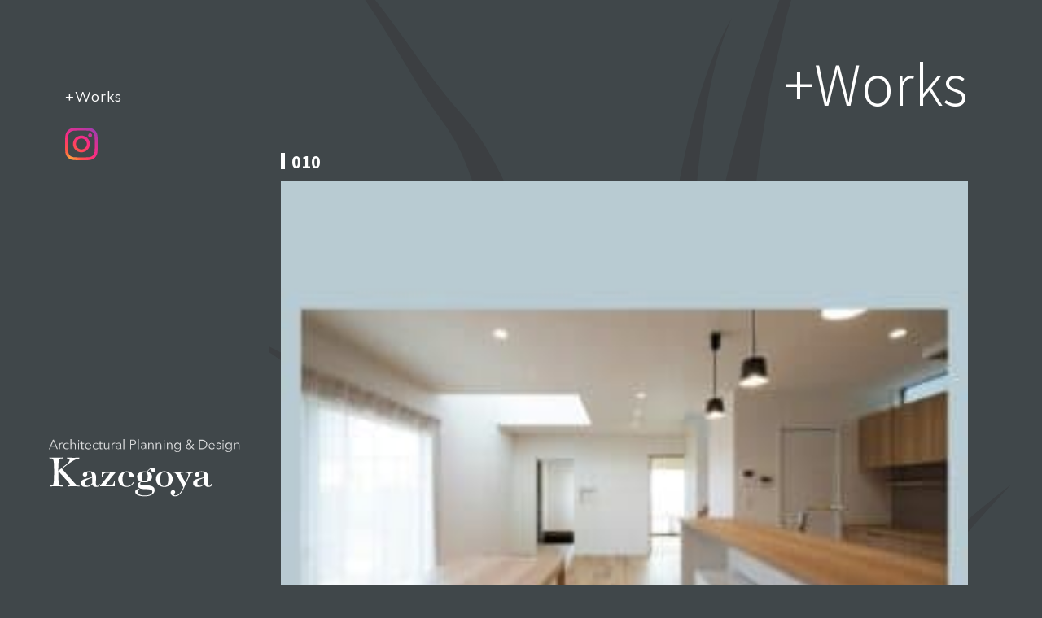

--- FILE ---
content_type: text/html; charset=UTF-8
request_url: https://kazegoya.net/minamiedo/010-2/
body_size: 7211
content:
<!DOCTYPE html>
<html lang="ja">
<head>
<meta charset="UTF-8">

	<meta charset="utf-8">
	<meta name="author" content="pixelhint.com">
	<meta name="description" content="できるだけ自然なものを使い、どこか懐かしく、気持ちの良い空間を設計したいと考えています。それぞれの想いを丁寧に汲み取り、できあがった時も、それから使いはじめてからも、満足していただける場所づくりをお手伝いさせていただきます。"/>
	<meta name="viewport" content="width=device-width, initial-scale=1.0, minimum-scale=1.0" />
		<link rel="stylesheet" href="https://kazegoya.net/wp-content/themes/kazegoya_theme/css/style_sub.css?v=20260116122934" type="text/css" />
	<link rel="shortcut icon" href="https://kazegoya.net/wp-content/themes/kazegoya_theme/img/favicon.ico">
<!-- Global site tag (gtag.js) - Google Analytics -->
<script async src="https://www.googletagmanager.com/gtag/js?id=UA-155740438-1"></script>
<script>
  window.dataLayer = window.dataLayer || [];
  function gtag(){dataLayer.push(arguments);}
  gtag('js', new Date());

  gtag('config', 'UA-155740438-1');
</script>
		<style>img:is([sizes="auto" i], [sizes^="auto," i]) { contain-intrinsic-size: 3000px 1500px }</style>
	
		<!-- All in One SEO 4.9.3 - aioseo.com -->
		<title>010 | 建築デザイン室 Kazegoya｜愛媛県松山市の設計事務所 ｜フリーランス の女性設計士</title>
	<meta name="robots" content="max-image-preview:large" />
	<meta name="author" content="kazegoya"/>
	<link rel="canonical" href="https://kazegoya.net/minamiedo/010-2/" />
	<meta name="generator" content="All in One SEO (AIOSEO) 4.9.3" />
		<script type="application/ld+json" class="aioseo-schema">
			{"@context":"https:\/\/schema.org","@graph":[{"@type":"BreadcrumbList","@id":"https:\/\/kazegoya.net\/minamiedo\/010-2\/#breadcrumblist","itemListElement":[{"@type":"ListItem","@id":"https:\/\/kazegoya.net#listItem","position":1,"name":"\u30db\u30fc\u30e0","item":"https:\/\/kazegoya.net","nextItem":{"@type":"ListItem","@id":"https:\/\/kazegoya.net\/minamiedo\/010-2\/#listItem","name":"010"}},{"@type":"ListItem","@id":"https:\/\/kazegoya.net\/minamiedo\/010-2\/#listItem","position":2,"name":"010","previousItem":{"@type":"ListItem","@id":"https:\/\/kazegoya.net#listItem","name":"\u30db\u30fc\u30e0"}}]},{"@type":"ItemPage","@id":"https:\/\/kazegoya.net\/minamiedo\/010-2\/#itempage","url":"https:\/\/kazegoya.net\/minamiedo\/010-2\/","name":"010 | \u5efa\u7bc9\u30c7\u30b6\u30a4\u30f3\u5ba4 Kazegoya\uff5c\u611b\u5a9b\u770c\u677e\u5c71\u5e02\u306e\u8a2d\u8a08\u4e8b\u52d9\u6240 \uff5c\u30d5\u30ea\u30fc\u30e9\u30f3\u30b9 \u306e\u5973\u6027\u8a2d\u8a08\u58eb","inLanguage":"ja","isPartOf":{"@id":"https:\/\/kazegoya.net\/#website"},"breadcrumb":{"@id":"https:\/\/kazegoya.net\/minamiedo\/010-2\/#breadcrumblist"},"author":{"@id":"https:\/\/kazegoya.net\/author\/kazegoya\/#author"},"creator":{"@id":"https:\/\/kazegoya.net\/author\/kazegoya\/#author"},"datePublished":"2022-01-31T19:53:49+09:00","dateModified":"2022-01-31T19:53:49+09:00"},{"@type":"Organization","@id":"https:\/\/kazegoya.net\/#organization","name":"\u5efa\u7bc9\u30c7\u30b6\u30a4\u30f3\u5ba4 Kazegoya\uff5c\u611b\u5a9b\u770c\u677e\u5c71\u5e02\u306e\u8a2d\u8a08\u4e8b\u52d9\u6240 \uff5c\u30d5\u30ea\u30fc\u30e9\u30f3\u30b9 \u306e\u5973\u6027\u8a2d\u8a08\u58eb","description":"\u611f\u52d5\u306e\u3042\u308b\u697d\u3057\u3044\u8a2d\u8a08\u3092\u5fc3\u639b\u3051\u3001\u8c4a\u304b\u3067\u7f8e\u3057\u3044 \u305d\u308c\u305e\u308c\u306e\u751f\u6d3b\u306b\u5408\u3063\u305f\u7a7a\u9593\u3065\u304f\u308a\u3092\u3054\u63d0\u6848\u3044\u305f\u3057\u307e\u3059\u3002","url":"https:\/\/kazegoya.net\/"},{"@type":"Person","@id":"https:\/\/kazegoya.net\/author\/kazegoya\/#author","url":"https:\/\/kazegoya.net\/author\/kazegoya\/","name":"kazegoya","image":{"@type":"ImageObject","@id":"https:\/\/kazegoya.net\/minamiedo\/010-2\/#authorImage","url":"https:\/\/secure.gravatar.com\/avatar\/111899b0014b63b389af99a6e23fabbe?s=96&d=mm&r=g","width":96,"height":96,"caption":"kazegoya"}},{"@type":"WebSite","@id":"https:\/\/kazegoya.net\/#website","url":"https:\/\/kazegoya.net\/","name":"\u5efa\u7bc9\u30c7\u30b6\u30a4\u30f3\u5ba4 Kazegoya\uff5c\u611b\u5a9b\u770c\u677e\u5c71\u5e02\u306e\u8a2d\u8a08\u4e8b\u52d9\u6240 \uff5c\u30d5\u30ea\u30fc\u30e9\u30f3\u30b9 \u306e\u5973\u6027\u8a2d\u8a08\u58eb","description":"\u611f\u52d5\u306e\u3042\u308b\u697d\u3057\u3044\u8a2d\u8a08\u3092\u5fc3\u639b\u3051\u3001\u8c4a\u304b\u3067\u7f8e\u3057\u3044 \u305d\u308c\u305e\u308c\u306e\u751f\u6d3b\u306b\u5408\u3063\u305f\u7a7a\u9593\u3065\u304f\u308a\u3092\u3054\u63d0\u6848\u3044\u305f\u3057\u307e\u3059\u3002","inLanguage":"ja","publisher":{"@id":"https:\/\/kazegoya.net\/#organization"}}]}
		</script>
		<!-- All in One SEO -->

<link rel='dns-prefetch' href='//www.googletagmanager.com' />
<script type="text/javascript">
/* <![CDATA[ */
window._wpemojiSettings = {"baseUrl":"https:\/\/s.w.org\/images\/core\/emoji\/15.0.3\/72x72\/","ext":".png","svgUrl":"https:\/\/s.w.org\/images\/core\/emoji\/15.0.3\/svg\/","svgExt":".svg","source":{"concatemoji":"https:\/\/kazegoya.net\/wp-includes\/js\/wp-emoji-release.min.js?ver=7162f1d64163534daf1e37a11758c75c"}};
/*! This file is auto-generated */
!function(i,n){var o,s,e;function c(e){try{var t={supportTests:e,timestamp:(new Date).valueOf()};sessionStorage.setItem(o,JSON.stringify(t))}catch(e){}}function p(e,t,n){e.clearRect(0,0,e.canvas.width,e.canvas.height),e.fillText(t,0,0);var t=new Uint32Array(e.getImageData(0,0,e.canvas.width,e.canvas.height).data),r=(e.clearRect(0,0,e.canvas.width,e.canvas.height),e.fillText(n,0,0),new Uint32Array(e.getImageData(0,0,e.canvas.width,e.canvas.height).data));return t.every(function(e,t){return e===r[t]})}function u(e,t,n){switch(t){case"flag":return n(e,"\ud83c\udff3\ufe0f\u200d\u26a7\ufe0f","\ud83c\udff3\ufe0f\u200b\u26a7\ufe0f")?!1:!n(e,"\ud83c\uddfa\ud83c\uddf3","\ud83c\uddfa\u200b\ud83c\uddf3")&&!n(e,"\ud83c\udff4\udb40\udc67\udb40\udc62\udb40\udc65\udb40\udc6e\udb40\udc67\udb40\udc7f","\ud83c\udff4\u200b\udb40\udc67\u200b\udb40\udc62\u200b\udb40\udc65\u200b\udb40\udc6e\u200b\udb40\udc67\u200b\udb40\udc7f");case"emoji":return!n(e,"\ud83d\udc26\u200d\u2b1b","\ud83d\udc26\u200b\u2b1b")}return!1}function f(e,t,n){var r="undefined"!=typeof WorkerGlobalScope&&self instanceof WorkerGlobalScope?new OffscreenCanvas(300,150):i.createElement("canvas"),a=r.getContext("2d",{willReadFrequently:!0}),o=(a.textBaseline="top",a.font="600 32px Arial",{});return e.forEach(function(e){o[e]=t(a,e,n)}),o}function t(e){var t=i.createElement("script");t.src=e,t.defer=!0,i.head.appendChild(t)}"undefined"!=typeof Promise&&(o="wpEmojiSettingsSupports",s=["flag","emoji"],n.supports={everything:!0,everythingExceptFlag:!0},e=new Promise(function(e){i.addEventListener("DOMContentLoaded",e,{once:!0})}),new Promise(function(t){var n=function(){try{var e=JSON.parse(sessionStorage.getItem(o));if("object"==typeof e&&"number"==typeof e.timestamp&&(new Date).valueOf()<e.timestamp+604800&&"object"==typeof e.supportTests)return e.supportTests}catch(e){}return null}();if(!n){if("undefined"!=typeof Worker&&"undefined"!=typeof OffscreenCanvas&&"undefined"!=typeof URL&&URL.createObjectURL&&"undefined"!=typeof Blob)try{var e="postMessage("+f.toString()+"("+[JSON.stringify(s),u.toString(),p.toString()].join(",")+"));",r=new Blob([e],{type:"text/javascript"}),a=new Worker(URL.createObjectURL(r),{name:"wpTestEmojiSupports"});return void(a.onmessage=function(e){c(n=e.data),a.terminate(),t(n)})}catch(e){}c(n=f(s,u,p))}t(n)}).then(function(e){for(var t in e)n.supports[t]=e[t],n.supports.everything=n.supports.everything&&n.supports[t],"flag"!==t&&(n.supports.everythingExceptFlag=n.supports.everythingExceptFlag&&n.supports[t]);n.supports.everythingExceptFlag=n.supports.everythingExceptFlag&&!n.supports.flag,n.DOMReady=!1,n.readyCallback=function(){n.DOMReady=!0}}).then(function(){return e}).then(function(){var e;n.supports.everything||(n.readyCallback(),(e=n.source||{}).concatemoji?t(e.concatemoji):e.wpemoji&&e.twemoji&&(t(e.twemoji),t(e.wpemoji)))}))}((window,document),window._wpemojiSettings);
/* ]]> */
</script>
<style id='wp-emoji-styles-inline-css' type='text/css'>

	img.wp-smiley, img.emoji {
		display: inline !important;
		border: none !important;
		box-shadow: none !important;
		height: 1em !important;
		width: 1em !important;
		margin: 0 0.07em !important;
		vertical-align: -0.1em !important;
		background: none !important;
		padding: 0 !important;
	}
</style>
<link rel='stylesheet' id='wp-block-library-css' href='https://kazegoya.net/wp-includes/css/dist/block-library/style.min.css?ver=7162f1d64163534daf1e37a11758c75c' type='text/css' media='all' />
<link rel='stylesheet' id='aioseo/css/src/vue/standalone/blocks/table-of-contents/global.scss-css' href='https://kazegoya.net/wp-content/plugins/all-in-one-seo-pack/dist/Lite/assets/css/table-of-contents/global.e90f6d47.css?ver=4.9.3' type='text/css' media='all' />
<style id='classic-theme-styles-inline-css' type='text/css'>
/*! This file is auto-generated */
.wp-block-button__link{color:#fff;background-color:#32373c;border-radius:9999px;box-shadow:none;text-decoration:none;padding:calc(.667em + 2px) calc(1.333em + 2px);font-size:1.125em}.wp-block-file__button{background:#32373c;color:#fff;text-decoration:none}
</style>
<style id='global-styles-inline-css' type='text/css'>
:root{--wp--preset--aspect-ratio--square: 1;--wp--preset--aspect-ratio--4-3: 4/3;--wp--preset--aspect-ratio--3-4: 3/4;--wp--preset--aspect-ratio--3-2: 3/2;--wp--preset--aspect-ratio--2-3: 2/3;--wp--preset--aspect-ratio--16-9: 16/9;--wp--preset--aspect-ratio--9-16: 9/16;--wp--preset--color--black: #000000;--wp--preset--color--cyan-bluish-gray: #abb8c3;--wp--preset--color--white: #ffffff;--wp--preset--color--pale-pink: #f78da7;--wp--preset--color--vivid-red: #cf2e2e;--wp--preset--color--luminous-vivid-orange: #ff6900;--wp--preset--color--luminous-vivid-amber: #fcb900;--wp--preset--color--light-green-cyan: #7bdcb5;--wp--preset--color--vivid-green-cyan: #00d084;--wp--preset--color--pale-cyan-blue: #8ed1fc;--wp--preset--color--vivid-cyan-blue: #0693e3;--wp--preset--color--vivid-purple: #9b51e0;--wp--preset--gradient--vivid-cyan-blue-to-vivid-purple: linear-gradient(135deg,rgba(6,147,227,1) 0%,rgb(155,81,224) 100%);--wp--preset--gradient--light-green-cyan-to-vivid-green-cyan: linear-gradient(135deg,rgb(122,220,180) 0%,rgb(0,208,130) 100%);--wp--preset--gradient--luminous-vivid-amber-to-luminous-vivid-orange: linear-gradient(135deg,rgba(252,185,0,1) 0%,rgba(255,105,0,1) 100%);--wp--preset--gradient--luminous-vivid-orange-to-vivid-red: linear-gradient(135deg,rgba(255,105,0,1) 0%,rgb(207,46,46) 100%);--wp--preset--gradient--very-light-gray-to-cyan-bluish-gray: linear-gradient(135deg,rgb(238,238,238) 0%,rgb(169,184,195) 100%);--wp--preset--gradient--cool-to-warm-spectrum: linear-gradient(135deg,rgb(74,234,220) 0%,rgb(151,120,209) 20%,rgb(207,42,186) 40%,rgb(238,44,130) 60%,rgb(251,105,98) 80%,rgb(254,248,76) 100%);--wp--preset--gradient--blush-light-purple: linear-gradient(135deg,rgb(255,206,236) 0%,rgb(152,150,240) 100%);--wp--preset--gradient--blush-bordeaux: linear-gradient(135deg,rgb(254,205,165) 0%,rgb(254,45,45) 50%,rgb(107,0,62) 100%);--wp--preset--gradient--luminous-dusk: linear-gradient(135deg,rgb(255,203,112) 0%,rgb(199,81,192) 50%,rgb(65,88,208) 100%);--wp--preset--gradient--pale-ocean: linear-gradient(135deg,rgb(255,245,203) 0%,rgb(182,227,212) 50%,rgb(51,167,181) 100%);--wp--preset--gradient--electric-grass: linear-gradient(135deg,rgb(202,248,128) 0%,rgb(113,206,126) 100%);--wp--preset--gradient--midnight: linear-gradient(135deg,rgb(2,3,129) 0%,rgb(40,116,252) 100%);--wp--preset--font-size--small: 13px;--wp--preset--font-size--medium: 20px;--wp--preset--font-size--large: 36px;--wp--preset--font-size--x-large: 42px;--wp--preset--spacing--20: 0.44rem;--wp--preset--spacing--30: 0.67rem;--wp--preset--spacing--40: 1rem;--wp--preset--spacing--50: 1.5rem;--wp--preset--spacing--60: 2.25rem;--wp--preset--spacing--70: 3.38rem;--wp--preset--spacing--80: 5.06rem;--wp--preset--shadow--natural: 6px 6px 9px rgba(0, 0, 0, 0.2);--wp--preset--shadow--deep: 12px 12px 50px rgba(0, 0, 0, 0.4);--wp--preset--shadow--sharp: 6px 6px 0px rgba(0, 0, 0, 0.2);--wp--preset--shadow--outlined: 6px 6px 0px -3px rgba(255, 255, 255, 1), 6px 6px rgba(0, 0, 0, 1);--wp--preset--shadow--crisp: 6px 6px 0px rgba(0, 0, 0, 1);}:where(.is-layout-flex){gap: 0.5em;}:where(.is-layout-grid){gap: 0.5em;}body .is-layout-flex{display: flex;}.is-layout-flex{flex-wrap: wrap;align-items: center;}.is-layout-flex > :is(*, div){margin: 0;}body .is-layout-grid{display: grid;}.is-layout-grid > :is(*, div){margin: 0;}:where(.wp-block-columns.is-layout-flex){gap: 2em;}:where(.wp-block-columns.is-layout-grid){gap: 2em;}:where(.wp-block-post-template.is-layout-flex){gap: 1.25em;}:where(.wp-block-post-template.is-layout-grid){gap: 1.25em;}.has-black-color{color: var(--wp--preset--color--black) !important;}.has-cyan-bluish-gray-color{color: var(--wp--preset--color--cyan-bluish-gray) !important;}.has-white-color{color: var(--wp--preset--color--white) !important;}.has-pale-pink-color{color: var(--wp--preset--color--pale-pink) !important;}.has-vivid-red-color{color: var(--wp--preset--color--vivid-red) !important;}.has-luminous-vivid-orange-color{color: var(--wp--preset--color--luminous-vivid-orange) !important;}.has-luminous-vivid-amber-color{color: var(--wp--preset--color--luminous-vivid-amber) !important;}.has-light-green-cyan-color{color: var(--wp--preset--color--light-green-cyan) !important;}.has-vivid-green-cyan-color{color: var(--wp--preset--color--vivid-green-cyan) !important;}.has-pale-cyan-blue-color{color: var(--wp--preset--color--pale-cyan-blue) !important;}.has-vivid-cyan-blue-color{color: var(--wp--preset--color--vivid-cyan-blue) !important;}.has-vivid-purple-color{color: var(--wp--preset--color--vivid-purple) !important;}.has-black-background-color{background-color: var(--wp--preset--color--black) !important;}.has-cyan-bluish-gray-background-color{background-color: var(--wp--preset--color--cyan-bluish-gray) !important;}.has-white-background-color{background-color: var(--wp--preset--color--white) !important;}.has-pale-pink-background-color{background-color: var(--wp--preset--color--pale-pink) !important;}.has-vivid-red-background-color{background-color: var(--wp--preset--color--vivid-red) !important;}.has-luminous-vivid-orange-background-color{background-color: var(--wp--preset--color--luminous-vivid-orange) !important;}.has-luminous-vivid-amber-background-color{background-color: var(--wp--preset--color--luminous-vivid-amber) !important;}.has-light-green-cyan-background-color{background-color: var(--wp--preset--color--light-green-cyan) !important;}.has-vivid-green-cyan-background-color{background-color: var(--wp--preset--color--vivid-green-cyan) !important;}.has-pale-cyan-blue-background-color{background-color: var(--wp--preset--color--pale-cyan-blue) !important;}.has-vivid-cyan-blue-background-color{background-color: var(--wp--preset--color--vivid-cyan-blue) !important;}.has-vivid-purple-background-color{background-color: var(--wp--preset--color--vivid-purple) !important;}.has-black-border-color{border-color: var(--wp--preset--color--black) !important;}.has-cyan-bluish-gray-border-color{border-color: var(--wp--preset--color--cyan-bluish-gray) !important;}.has-white-border-color{border-color: var(--wp--preset--color--white) !important;}.has-pale-pink-border-color{border-color: var(--wp--preset--color--pale-pink) !important;}.has-vivid-red-border-color{border-color: var(--wp--preset--color--vivid-red) !important;}.has-luminous-vivid-orange-border-color{border-color: var(--wp--preset--color--luminous-vivid-orange) !important;}.has-luminous-vivid-amber-border-color{border-color: var(--wp--preset--color--luminous-vivid-amber) !important;}.has-light-green-cyan-border-color{border-color: var(--wp--preset--color--light-green-cyan) !important;}.has-vivid-green-cyan-border-color{border-color: var(--wp--preset--color--vivid-green-cyan) !important;}.has-pale-cyan-blue-border-color{border-color: var(--wp--preset--color--pale-cyan-blue) !important;}.has-vivid-cyan-blue-border-color{border-color: var(--wp--preset--color--vivid-cyan-blue) !important;}.has-vivid-purple-border-color{border-color: var(--wp--preset--color--vivid-purple) !important;}.has-vivid-cyan-blue-to-vivid-purple-gradient-background{background: var(--wp--preset--gradient--vivid-cyan-blue-to-vivid-purple) !important;}.has-light-green-cyan-to-vivid-green-cyan-gradient-background{background: var(--wp--preset--gradient--light-green-cyan-to-vivid-green-cyan) !important;}.has-luminous-vivid-amber-to-luminous-vivid-orange-gradient-background{background: var(--wp--preset--gradient--luminous-vivid-amber-to-luminous-vivid-orange) !important;}.has-luminous-vivid-orange-to-vivid-red-gradient-background{background: var(--wp--preset--gradient--luminous-vivid-orange-to-vivid-red) !important;}.has-very-light-gray-to-cyan-bluish-gray-gradient-background{background: var(--wp--preset--gradient--very-light-gray-to-cyan-bluish-gray) !important;}.has-cool-to-warm-spectrum-gradient-background{background: var(--wp--preset--gradient--cool-to-warm-spectrum) !important;}.has-blush-light-purple-gradient-background{background: var(--wp--preset--gradient--blush-light-purple) !important;}.has-blush-bordeaux-gradient-background{background: var(--wp--preset--gradient--blush-bordeaux) !important;}.has-luminous-dusk-gradient-background{background: var(--wp--preset--gradient--luminous-dusk) !important;}.has-pale-ocean-gradient-background{background: var(--wp--preset--gradient--pale-ocean) !important;}.has-electric-grass-gradient-background{background: var(--wp--preset--gradient--electric-grass) !important;}.has-midnight-gradient-background{background: var(--wp--preset--gradient--midnight) !important;}.has-small-font-size{font-size: var(--wp--preset--font-size--small) !important;}.has-medium-font-size{font-size: var(--wp--preset--font-size--medium) !important;}.has-large-font-size{font-size: var(--wp--preset--font-size--large) !important;}.has-x-large-font-size{font-size: var(--wp--preset--font-size--x-large) !important;}
:where(.wp-block-post-template.is-layout-flex){gap: 1.25em;}:where(.wp-block-post-template.is-layout-grid){gap: 1.25em;}
:where(.wp-block-columns.is-layout-flex){gap: 2em;}:where(.wp-block-columns.is-layout-grid){gap: 2em;}
:root :where(.wp-block-pullquote){font-size: 1.5em;line-height: 1.6;}
</style>
<link rel='stylesheet' id='responsive-lightbox-nivo-css' href='https://kazegoya.net/wp-content/plugins/responsive-lightbox/assets/nivo/nivo-lightbox.min.css?ver=1.3.1' type='text/css' media='all' />
<link rel='stylesheet' id='responsive-lightbox-nivo-default-css' href='https://kazegoya.net/wp-content/plugins/responsive-lightbox/assets/nivo/themes/default/default.css?ver=1.3.1' type='text/css' media='all' />
<script type="text/javascript" src="https://kazegoya.net/wp-includes/js/jquery/jquery.min.js?ver=3.7.1" id="jquery-core-js"></script>
<script type="text/javascript" src="https://kazegoya.net/wp-includes/js/jquery/jquery-migrate.min.js?ver=3.4.1" id="jquery-migrate-js"></script>
<script type="text/javascript" src="https://kazegoya.net/wp-content/plugins/responsive-lightbox/assets/dompurify/purify.min.js?ver=3.3.1" id="dompurify-js"></script>
<script type="text/javascript" id="responsive-lightbox-sanitizer-js-before">
/* <![CDATA[ */
window.RLG = window.RLG || {}; window.RLG.sanitizeAllowedHosts = ["youtube.com","www.youtube.com","youtu.be","vimeo.com","player.vimeo.com"];
/* ]]> */
</script>
<script type="text/javascript" src="https://kazegoya.net/wp-content/plugins/responsive-lightbox/js/sanitizer.js?ver=2.6.1" id="responsive-lightbox-sanitizer-js"></script>
<script type="text/javascript" src="https://kazegoya.net/wp-content/plugins/responsive-lightbox/assets/nivo/nivo-lightbox.min.js?ver=1.3.1" id="responsive-lightbox-nivo-js"></script>
<script type="text/javascript" src="https://kazegoya.net/wp-includes/js/underscore.min.js?ver=1.13.7" id="underscore-js"></script>
<script type="text/javascript" src="https://kazegoya.net/wp-content/plugins/responsive-lightbox/assets/infinitescroll/infinite-scroll.pkgd.min.js?ver=4.0.1" id="responsive-lightbox-infinite-scroll-js"></script>
<script type="text/javascript" id="responsive-lightbox-js-before">
/* <![CDATA[ */
var rlArgs = {"script":"nivo","selector":"lightbox","customEvents":"","activeGalleries":false,"effect":"fade","clickOverlayToClose":true,"keyboardNav":true,"errorMessage":"The requested content cannot be loaded. Please try again later.","woocommerce_gallery":false,"ajaxurl":"https:\/\/kazegoya.net\/wp-admin\/admin-ajax.php","nonce":"d9a0239d78","preview":false,"postId":1664,"scriptExtension":false};
/* ]]> */
</script>
<script type="text/javascript" src="https://kazegoya.net/wp-content/plugins/responsive-lightbox/js/front.js?ver=2.6.1" id="responsive-lightbox-js"></script>

<!-- Site Kit によって追加された Google タグ（gtag.js）スニペット -->
<!-- Google アナリティクス スニペット (Site Kit が追加) -->
<script type="text/javascript" src="https://www.googletagmanager.com/gtag/js?id=GT-NB399XNS" id="google_gtagjs-js" async></script>
<script type="text/javascript" id="google_gtagjs-js-after">
/* <![CDATA[ */
window.dataLayer = window.dataLayer || [];function gtag(){dataLayer.push(arguments);}
gtag("set","linker",{"domains":["kazegoya.net"]});
gtag("js", new Date());
gtag("set", "developer_id.dZTNiMT", true);
gtag("config", "GT-NB399XNS");
/* ]]> */
</script>
<link rel="https://api.w.org/" href="https://kazegoya.net/wp-json/" /><link rel="alternate" title="JSON" type="application/json" href="https://kazegoya.net/wp-json/wp/v2/media/1664" /><link rel="alternate" title="oEmbed (JSON)" type="application/json+oembed" href="https://kazegoya.net/wp-json/oembed/1.0/embed?url=https%3A%2F%2Fkazegoya.net%2Fminamiedo%2F010-2%2F" />
<link rel="alternate" title="oEmbed (XML)" type="text/xml+oembed" href="https://kazegoya.net/wp-json/oembed/1.0/embed?url=https%3A%2F%2Fkazegoya.net%2Fminamiedo%2F010-2%2F&#038;format=xml" />
<meta name="generator" content="Site Kit by Google 1.170.0" /></head>
<body data-rsssl=1>
	<header class="js-matchHeigtht">
		<div id="menu_icon"></div>
		<nav>
			<ul>
				<li><a href="https://kazegoya.net/works/">+Works</a></li>
				<!--<li><a href="https://kazegoya.net/plofile/">+Plofile</a></li>
				<li><a href="https://kazegoya.net/flow/">+Flow</a></li>
				<li><a href="https://kazegoya.net/access/">+Access</a></li>
				<li><a href="https://kazegoya.net/contact/">+Contact</a></li>-->
				<li><a href="https://www.instagram.com/kazegoya/" target="_blank"><img src="https://kazegoya.net/wp-content/themes/kazegoya_theme/img/insta.svg" alt="インスタグラム"></a></li>
			</ul>
		</nav><!-- end navigation menu -->
		
		<div class="logo">
		<a href="https://kazegoya.net/"><img src="https://kazegoya.net/wp-content/themes/kazegoya_theme/img/logo.svg" title="建築デザイン室 Kazegoya" alt="建築デザイン室 Kazegoya"></a>
        </div><!-- end logo -->
</header><!-- end header -->

	<section class="main clearfix">
	<div id="work2" class="bg_wrap">
    <div class="cont_wrap">
	

	<div class="container">
       <h2>+Works</h2>
        
<!-- コンテンツ-->
<div class="work_cont_wrap">
	<h3>010</h3>

	<div class="work_cont">
		<p class="attachment"><a href="https://kazegoya.net/wp-content/uploads/2022/01/010.jpg" data-rel="lightbox-image-0" data-rl_title="" data-rl_caption="" title=""><img fetchpriority="high" decoding="async" width="300" height="300" src="https://kazegoya.net/wp-content/uploads/2022/01/010-300x300.jpg" class="attachment-medium size-medium" alt="" srcset="https://kazegoya.net/wp-content/uploads/2022/01/010-300x300.jpg 300w, https://kazegoya.net/wp-content/uploads/2022/01/010-1024x1024.jpg 1024w, https://kazegoya.net/wp-content/uploads/2022/01/010-150x150.jpg 150w, https://kazegoya.net/wp-content/uploads/2022/01/010-768x768.jpg 768w, https://kazegoya.net/wp-content/uploads/2022/01/010.jpg 1360w" sizes="(max-width: 300px) 100vw, 300px" /></a></p>
	</div>

</div>
<!-- コンテンツEND-->
	
 
	</div>
	</div>
	</div>
	</section>
	

<footer class="clearfix">
    &copy; Architectual Planning ＆ Design Kazegoya 2019
</footer>
    <script type="text/javascript" src="https://kazegoya.net/wp-content/themes/kazegoya_theme/js/jquery.js"></script>
    <script type="text/javascript" src="https://kazegoya.net/wp-content/themes/kazegoya_theme/js/main.js"></script>
	<script src="https://kazegoya.net/wp-content/themes/kazegoya_theme/js/bootstrap.min.js"></script>
    <script src="https://kazegoya.net/wp-content/themes/kazegoya_theme/js/wow.min.js"></script>
    <script>
        new WOW().init();
    </script>
<script src="https://code.jquery.com/jquery-3.3.1.js"></script>

<script>
$(window).on('load resize', function(){
    var imgWidth = $(".item img").width();
    var imgheight = (imgWidth*1);
    $(".item img").css('height',imgheight);
});
</script>
</body>
</html>


--- FILE ---
content_type: image/svg+xml
request_url: https://kazegoya.net/wp-content/themes/kazegoya_theme/img/insta.svg
body_size: 695
content:
<svg enable-background="new 0 0 40 40" height="40" viewBox="0 0 40 40" width="40" xmlns="http://www.w3.org/2000/svg" xmlns:xlink="http://www.w3.org/1999/xlink"><radialGradient id="a" cx="-463.1492" cy="518.5162" gradientTransform="matrix(54.002 0 0 -53.999 25016.9453 28039.4727)" gradientUnits="userSpaceOnUse" r=".9466"><stop offset="0" stop-color="#ffb140"/><stop offset=".256" stop-color="#ff5445"/><stop offset=".599" stop-color="#fc2b82"/><stop offset="1" stop-color="#8e40b7"/></radialGradient><path d="m0 0h40v40h-40z" fill="none"/><path clip-rule="evenodd" d="m33.1 9.3c0 1.3-1.1 2.4-2.4 2.4s-2.4-1.1-2.4-2.4 1.1-2.4 2.4-2.4 2.4 1.1 2.4 2.4zm-13.1 17.4c-3.7 0-6.7-3-6.7-6.7s3-6.7 6.7-6.7 6.7 3 6.7 6.7-3 6.7-6.7 6.7zm0-17c-5.7 0-10.3 4.6-10.3 10.3s4.6 10.3 10.3 10.3 10.3-4.6 10.3-10.3-4.6-10.3-10.3-10.3zm0-6.1c5.3 0 6 0 8.1.1 1.3 0 2.5.2 3.7.7.9.3 1.7.8 2.3 1.5.7.6 1.2 1.4 1.5 2.3.4 1.2.7 2.4.7 3.7.1 2.1.1 2.7.1 8.1s0 6-.1 8.1c0 1.3-.2 2.5-.7 3.7-.7 1.7-2.1 3.1-3.8 3.8-1.2.4-2.4.7-3.7.7-2.1.1-2.7.1-8.1.1s-6 0-8.1-.1c-1.3 0-2.5-.2-3.7-.7-.9-.3-1.7-.8-2.3-1.5-.7-.6-1.2-1.4-1.5-2.3-.4-1.2-.7-2.4-.7-3.7-.1-2.1-.1-2.8-.1-8.1s0-6 .1-8.1c0-1.3.2-2.5.7-3.7.3-.9.8-1.7 1.5-2.3.6-.7 1.4-1.2 2.3-1.5 1.2-.4 2.4-.7 3.7-.7 2.1-.1 2.8-.1 8.1-.1zm0-3.6c-5.4 0-6.1 0-8.2.1-1.7 0-3.3.3-4.9.9-1.3.6-2.5 1.3-3.5 2.4-1 1-1.8 2.2-2.3 3.5-.6 1.6-.9 3.2-.9 4.9-.2 2.1-.2 2.8-.2 8.2s0 6.1.1 8.2c0 1.7.3 3.3.9 4.9.5 1.3 1.3 2.5 2.3 3.5s2.2 1.8 3.5 2.3c1.6.6 3.2.9 4.9.9 2.2.2 2.9.2 8.3.2s6.1 0 8.2-.1c1.7 0 3.3-.3 4.9-.9 2.7-1 4.8-3.2 5.9-5.9.6-1.6.9-3.2.9-4.9.1-2.1.1-2.8.1-8.2s0-6.1-.1-8.2c0-1.7-.3-3.3-.9-4.9-.5-1.3-1.3-2.5-2.3-3.5s-2.2-1.8-3.5-2.3c-1.6-.6-3.2-.9-4.9-.9-2.2-.2-2.9-.2-8.3-.2z" fill="url(#a)" fill-rule="evenodd"/></svg>

--- FILE ---
content_type: image/svg+xml
request_url: https://kazegoya.net/wp-content/themes/kazegoya_theme/img/bg_wrap07.svg
body_size: 1624
content:
<svg enable-background="new 0 0 1026.6 1361" height="1361" viewBox="0 0 1026.6 1361" width="1026.6" xmlns="http://www.w3.org/2000/svg"><path d="m864.6 869.6c-27.3 22.6-54.2 45.7-78.7 71-23.9 24-45.2 50.5-66.4 77.1 9-38.3 19.3-76.2 32.5-113.3 6-18.5 12.5-36.8 18.9-55.1l17.4-55.3c10.9-37.1 20.3-74.6 30.3-112.1 10.5-37.3 23-74 38.5-109.5 7.9-17.6 15.5-35.6 25.6-52 8.7-17.6 21.1-32.3 33-48-57.9 53.9-92.8 127.5-127.9 197.8-17.4 35.6-33.7 71.9-45.5 109.5-12.8 37.4-20.4 76.2-27.8 114.9-7 38.8-14.1 77.4-22.5 115.7-3.5 18-6.9 36-10.2 54-12.4 14.8-25.1 29.5-37.8 44 .7-30.9 1.6-61.8 2.8-92.7 5.4-114.9 10.3-229.9 26.8-343.7l12.4-85.2 11.3-85.1 19.9-170.6 13.4-84.9 18.9-83.8c7.3-27.7 16.3-54.9 24.5-82.5 9.6-27 21.6-53.1 32.3-80-58.5 100.1-92.3 212.9-121.3 325-30.5 112.3-46.4 228-49.8 343.8-4.4 115.7-11 230.9-13 346.4-.9 40.3-1.3 80.5-1.8 120.8-1.6 1.8-3.2 3.7-4.8 5.5-.4-27.7-1-55.5-1.1-83.3l1-151.2c.3-50.4 2.6-100.8 6.9-151 3.9-50.2 8.2-100.4 10.1-150.5 2.3-50.1 2.2-100.4 3.1-150.6 1.2-50.3 4.9-100.4 11.5-150.1 6.7-49.6 15.8-99.4 36.6-145.6-25.4 43.9-40 93.5-51.9 142.8-11.7 49.5-20.6 99.6-29 149.9-8.6 50.2-15.4 100.7-18.4 151.4-3.5 50.7-2.2 101.4-.7 152.1 4.4 101.3 2.8 202.3 6 303.4.7 36.8 1.7 73.7 2.6 110.6-3.9 4.7-7.9 9.2-11.7 13.9-1.5 1.8-3.1 3.7-4.6 5.5-1.6-4.5-3.2-9.1-4.9-13.5-7.1-19.9-14.9-39.6-23-59.1-20.7-52.6-45.4-103.3-70.7-153.9-.8-42-1.9-83.9-3.9-125.9-2.3-58.4-7.7-116.6-10.6-175.2-2.4-58.6-4.8-118-17.5-176.1-12.4-58-32.8-115.4-64.4-167.8-7.9-13.1-16.8-25.7-27.1-37.4-10.2-11.4-18.8-21.5-27.7-33.1-17.5-22.8-34-46.9-51.2-70.6-34.1-47.5-72.1-94.5-122-125.5 47.2 34.9 80.3 83.6 110.4 133 15.1 24.8 29.6 50.1 45.6 75 7.7 12.3 17.4 24.9 25.3 36.3 7.7 11.3 14.2 23.5 19.9 36.2 22 51.4 31.8 108 44 163.6 11.4 55.9 25.4 112.1 35.8 169.3 9.8 57.3 13.2 115.3 17.3 173.3 1.7 27.1 3.1 54.2 4.4 81.3-5.4-10.8-10.9-21.5-16.2-32.3l-31.2-55.8c-10.9-18.4-23.7-35.5-36.1-52.9-12.3-17.5-26.7-33.5-41.5-49l-22.1-23.3c-7.8-7.4-16.1-14.3-24-21.5-63.2-57.2-132.4-109.7-211.8-139.1 74.5 39.5 136.5 97 187.8 161.7 6.4 8.1 13 16 19.1 24.3l17.8 25.4c11.6 17.1 24.7 32.8 36 50.1l73 100.2c19.1 26.7 35.9 54.9 51.9 83.6.2 7.2.6 14.4.7 21.6.6 29.5.9 59.1 1 88.6-9.6-9-19.4-17.8-29.5-26.2-28-23-56.5-43.4-84.2-64.6-27.9-21.3-54.9-42-83.9-62.9-29.6-21.1-63.1-37-96.2-50.3-33-13.5-64.9-25.9-92.5-46.2-27.9-19.9-52.1-45.8-73.8-73.4 17.6 30.5 37.8 60 64 85.2 26.1 25.5 58.4 43.7 87.4 62.8 29.2 19.3 55.8 40 82.8 60.6 27.5 20.9 56.8 42.3 86.8 60.8 29.9 19.1 60.6 36.7 89.1 55.4 17.9 12.1 34.8 26.1 49.7 41.4-.4 72.6-2 145.2-4.8 218.2h24.2c.4-1 .6-1.9.7-3 .4-1.4 1.4-3.3 2-4.9 1.1-3.3 3.5-7 5.3-10.5 4.1-7.1 8.6-14.4 13.5-21.4 9.6-14.2 20.1-28.1 30.9-41.7 7.6 27.1 13.1 55.1 13.7 81.6h24.2c-1.8-36.6-10.2-69.7-19.6-103.2 5.9-7.2 12-14.3 18-21.4.6 1.8 1.3 3.7 1.9 5.5 12.5 39.1 24.4 80.5 26.1 119h23.3.8 23.3c-1-70.2-.9-140.3.2-210.3 9.7-10.6 19.3-21.2 29.2-31.6-.4 2.4-.8 4.8-1.2 7.2-12.2 77.5-23 155.3-25.1 234.7h24.2c.4-76.8 11.5-154.2 25.3-230.5 3-14.9 6-29.9 9-44.8 13.1-13.1 26.5-26 40.5-38.4 25.9-23.9 51.9-47.5 75.5-73.5 23.9-25.7 45.7-53.4 67.5-81.2 44.2-55 90.2-108.2 138.3-159.8-55.9 43.5-107.8 91.5-162.1 136.9zm-383.2 438.2c-.8 1.1-1.4 2.3-2.2 3.3.1-48.4.3-96.9.4-145.4 1 1.3 2.1 2.5 3.1 3.9 17.1 25 30.5 53.5 40.6 83.2-3.2 4.1-6.6 8.1-9.8 12.2-10.8 14.2-21.9 28-32.1 42.8zm59.6-77.1c-9.1-26.2-19.9-52-35-76.4-7.9-12.5-17-23.6-26.5-34.2-.1-30.8-.4-61.7-.9-92.5 16.4 32.2 31.9 64.9 46.7 97.8 8.7 18.9 16.3 38.3 23.5 57.8 3.5 8.6 6.6 17.4 9.7 26.1-5.8 7.1-11.7 14.2-17.5 21.4zm50.7 4.2c-2-6.5-4.2-12.9-6.3-19.4 2.6-3 5.1-6.2 7.8-9.2.3 11.8.4 23.6.6 35.4-.7-2.2-1.4-4.5-2.1-6.8zm27.5 94.2c-1.1-49.6-2.2-99.1-3.1-148.5 1.2-1.4 2.5-2.7 3.7-4.1-.5 51-.6 101.8-.6 152.6z" fill="#231815" opacity=".15"/></svg>